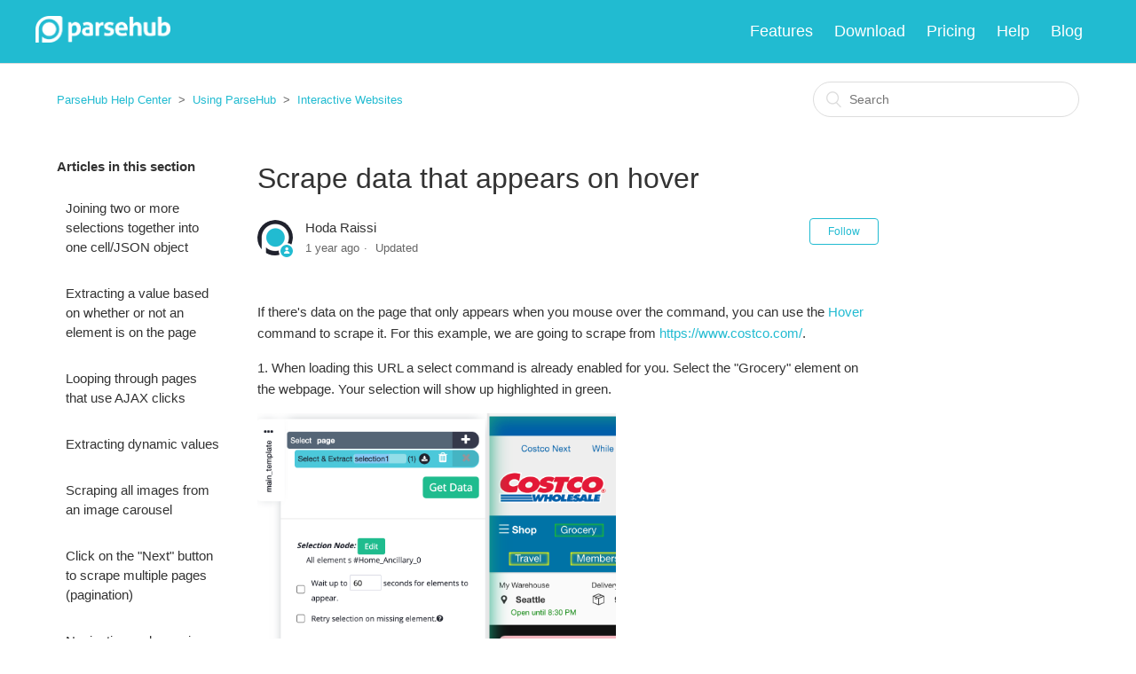

--- FILE ---
content_type: text/html; charset=utf-8
request_url: https://help.parsehub.com/hc/en-us/articles/226142928-Scrape-data-that-appears-on-hover
body_size: 6528
content:
<!DOCTYPE html>
<html dir="ltr" lang="en-US">
<head>
  <meta charset="utf-8" />
  <!-- v26863 -->


  <title>Scrape data that appears on hover &ndash; ParseHub Help Center</title>

  <meta name="csrf-param" content="authenticity_token">
<meta name="csrf-token" content="">

  <meta name="description" content="If there's data on the page that only appears when you mouse over the command, you can use the Hover command to scrape it. For this..." /><meta property="og:image" content="https://help.parsehub.com/hc/theming_assets/01HZPMBHPXF5JFJBQS1JY68AZG" />
<meta property="og:type" content="website" />
<meta property="og:site_name" content="ParseHub Help Center" />
<meta property="og:title" content="Scrape data that appears on hover" />
<meta property="og:description" content="If there's data on the page that only appears when you mouse over the command, you can use the Hover command to scrape it. For this example, we are going to scrape from https://www.costco.com/. 
1...." />
<meta property="og:url" content="https://help.parsehub.com/hc/en-us/articles/226142928-Scrape-data-that-appears-on-hover" />
<link rel="canonical" href="https://help.parsehub.com/hc/en-us/articles/226142928-Scrape-data-that-appears-on-hover">
<link rel="alternate" hreflang="en-us" href="https://help.parsehub.com/hc/en-us/articles/226142928-Scrape-data-that-appears-on-hover">
<link rel="alternate" hreflang="x-default" href="https://help.parsehub.com/hc/en-us/articles/226142928-Scrape-data-that-appears-on-hover">

  <link rel="stylesheet" href="//static.zdassets.com/hc/assets/application-f34d73e002337ab267a13449ad9d7955.css" media="all" id="stylesheet" />
    <!-- Entypo pictograms by Daniel Bruce — www.entypo.com -->
    <link rel="stylesheet" href="//static.zdassets.com/hc/assets/theming_v1_support-e05586b61178dcde2a13a3d323525a18.css" media="all" />
  <link rel="stylesheet" type="text/css" href="/hc/theming_assets/963288/972178/style.css?digest=26987202661655">

  <link rel="icon" type="image/x-icon" href="/hc/theming_assets/01HZPMBHVK00D437AAT99QEBFC">

    <script src="//static.zdassets.com/hc/assets/jquery-ed472032c65bb4295993684c673d706a.js"></script>
    

  <meta content="width=device-width, initial-scale=1.0, maximum-scale=1.0, user-scalable=0" name="viewport" />

<!-- Hotjar Tracking Code for https://help.parsehub.com -->
<script>
    (function(h,o,t,j,a,r){
        h.hj=h.hj||function(){(h.hj.q=h.hj.q||[]).push(arguments)};
        h._hjSettings={hjid:655180,hjsv:6};
        a=o.getElementsByTagName('head')[0];
        r=o.createElement('script');r.async=1;
        r.src=t+h._hjSettings.hjid+j+h._hjSettings.hjsv;
        a.appendChild(r);
    })(window,document,'https://static.hotjar.com/c/hotjar-','.js?sv=');
</script>
  <script type="text/javascript" src="/hc/theming_assets/963288/972178/script.js?digest=26987202661655"></script>
</head>
<body class="">
  
  
  

  <header class="header">
	<div class="logo">
    <a title="Home" href="/hc/en-us">
      <img src="/hc/theming_assets/01HZPMBHPXF5JFJBQS1JY68AZG" alt="Logo">
    </a>
  </div>
  <div class="nav-wrapper">
    <span class="icon-menu"></span>
    <nav class="user-nav" id="user-nav">
      <a href="https://www.parsehub.com/features">Features</a>
      <a href="https://www.parsehub.com/quickstart">Download</a>
      <a href="https://www.parsehub.com/pricing">Pricing</a>
      <a href="https://help.parsehub.com/hc/en-us">Help</a>
      <a href="https://www.parsehub.com/blog">Blog</a>
    </nav>
  </div>
</header>

<!--<div class="notification-banner-container"><div class="notification-banner canvas">The ParseHub app is currently not supported on macOS Sequoia 15.0. Please do not update your macOS, until we have resolved this issue.</div></div>-->

  <main role="main">
    <script language="JavaScript">
function toggletext(cid)
{
if ( document.getElementById(cid).style.display == "none" )
{
document.getElementById(cid).style.display = "block";
}
else
{
document.getElementById(cid).style.display = "none";
};
}
</script>

<div class="container-divider"></div>
<div class="container">
  <nav class="sub-nav">
    <ol class="breadcrumbs">
  
    <li title="ParseHub Help Center">
      
        <a href="/hc/en-us">ParseHub Help Center</a>
      
    </li>
  
    <li title="Using ParseHub">
      
        <a href="/hc/en-us/categories/202638628-Using-ParseHub">Using ParseHub</a>
      
    </li>
  
    <li title="Interactive Websites">
      
        <a href="/hc/en-us/sections/204010628-Interactive-Websites">Interactive Websites</a>
      
    </li>
  
</ol>

    <form role="search" class="search" data-search="" action="/hc/en-us/search" accept-charset="UTF-8" method="get"><input type="hidden" name="utf8" value="&#x2713;" autocomplete="off" /><input type="hidden" name="category" id="category" value="202638628" autocomplete="off" />
<input type="search" name="query" id="query" placeholder="Search" aria-label="Search" /></form>
  </nav>

  <div class="article-container" id="article-container">
    <section class="article-sidebar">
      <section class="section-articles collapsible-sidebar">
        <h3 class="collapsible-sidebar-title sidenav-title">Articles in this section</h3>
        <ul>
          
            <li>
              <a href="/hc/en-us/articles/360011723093-Joining-two-or-more-selections-together-into-one-cell-JSON-object" class="sidenav-item ">Joining two or more selections together into one cell/JSON object</a>
            </li>
          
            <li>
              <a href="/hc/en-us/articles/360010964613-Extracting-a-value-based-on-whether-or-not-an-element-is-on-the-page" class="sidenav-item ">Extracting a value based on whether or not an element is on the page</a>
            </li>
          
            <li>
              <a href="/hc/en-us/articles/360008937774-Looping-through-pages-that-use-AJAX-clicks" class="sidenav-item ">Looping through pages that use AJAX clicks</a>
            </li>
          
            <li>
              <a href="/hc/en-us/articles/360008815674-Extracting-dynamic-values" class="sidenav-item ">Extracting dynamic values </a>
            </li>
          
            <li>
              <a href="/hc/en-us/articles/360007553274-Scraping-all-images-from-an-image-carousel" class="sidenav-item ">Scraping all images from an image carousel</a>
            </li>
          
            <li>
              <a href="/hc/en-us/articles/217735328-Click-on-the-Next-button-to-scrape-multiple-pages-pagination" class="sidenav-item ">Click on the &quot;Next&quot; button to scrape multiple pages (pagination)</a>
            </li>
          
            <li>
              <a href="/hc/en-us/articles/221749647-Navigating-and-scraping-pages-with-no-Next-button-pagination" class="sidenav-item ">Navigating and scraping pages with no &quot;Next&quot; button (pagination)</a>
            </li>
          
            <li>
              <a href="/hc/en-us/articles/218187597-Search-for-one-keyword-using-a-search-box" class="sidenav-item ">Search for one keyword using a search box</a>
            </li>
          
            <li>
              <a href="/hc/en-us/articles/217736068-Enter-a-list-of-keywords-into-a-search-box" class="sidenav-item ">Enter a list of keywords into a search box</a>
            </li>
          
            <li>
              <a href="/hc/en-us/articles/223886447-Clicking-through-options-in-dropdown-menus" class="sidenav-item ">Clicking through options in dropdown menus</a>
            </li>
          
        </ul>
        
          <a href="/hc/en-us/sections/204010628-Interactive-Websites" class="article-sidebar-item">See more</a>
        
      </section>
    </section>

    <article class="article">
      <header class="article-header">
        <h1 title="Scrape data that appears on hover" class="article-title">
          Scrape data that appears on hover
          
        </h1>

        <div class="article-author">
          <div class="avatar article-avatar">
            
              <span class="icon-agent"></span>
            
            <img src="https://help.parsehub.com/system/photos/294573307/about-logo.png" alt="Avatar" class="user-avatar"/>
          </div>
          <div class="article-meta">
            
              Hoda Raissi
            

            <ul class="meta-group">
              
                <li class="meta-data"><time datetime="2024-06-07T01:03:00Z" title="2024-06-07T01:03:00Z" data-datetime="relative">June 07, 2024 01:03</time></li>
                <li class="meta-data">Updated</li>
              
            </ul>
          </div>
        </div>
        <a class="article-subscribe" title="Opens a sign-in dialog" rel="nofollow" role="button" data-auth-action="signin" aria-selected="false" href="/hc/en-us/articles/226142928-Scrape-data-that-appears-on-hover/subscription.html">Follow</a>
      </header>

      <section class="article-info">
        <div class="article-content">
          <div class="article-body"><p>If there's data on the page that only appears when you mouse over the command, you can use the <a href="https://help.parsehub.com/hc/en-us/articles/218226147-Hover">Hover</a> command to scrape it. For this example, we are going to scrape from <a href="https://www.costco.com/">https://www.costco.com/</a>.&nbsp;</p>
<p>1. When loading this URL a select command is already enabled for you. Select the "Grocery" element on the webpage. Your selection will show up highlighted in green.&nbsp;</p>
<p><img src="/hc/article_attachments/24015750502167" width="404" height="299" /></p>
<p>&nbsp;</p>
<p>2. Press the <strong>plus&nbsp;</strong>button and add a Hover command.</p>
<p><img src="/hc/article_attachments/24015750506135" width="508" height="203" /></p>
<p>4. ParseHub will&nbsp;show the content displayed when you hover over the&nbsp;element. Click the <strong>plus</strong> button on the Hover command (or the parent command) and add a&nbsp;<a href="https://help.parsehub.com/hc/en-us/articles/217753378-Select">Select</a> command.</p>
<p><img src="/hc/article_attachments/24015745438999" width="497" height="247" /></p>
<p>5. Click on the element that you want to scrape, to select it, after it's been hovered over by ParseHub.</p>
<p><img src="/hc/article_attachments/24015750510359" width="495" height="278" /></p></div>

          <div class="article-attachments">
            <ul class="attachments">
              
            </ul>
          </div>
        </div>
        
        <div class="article-more-questions" style="padding-bottom: 50px;"><i>
          Do you have any questions or need help with this tutorial? <a href="https://www.parsehub.com/contact">Submit a request</a> or <a href="https://calendly.com/parsehub-product-demo">book a demo call</a>.</i>
        </div>
        
      </section>

      <footer>
      
        <div class="article-footer">
          

          
          <div class="article-share">
  <ul class="share">
    <li><a href="https://www.facebook.com/share.php?title=Scrape+data+that+appears+on+hover&u=https%3A%2F%2Fhelp.parsehub.com%2Fhc%2Fen-us%2Farticles%2F226142928-Scrape-data-that-appears-on-hover" class="share-facebook">Facebook</a></li>
    <li><a href="https://twitter.com/share?lang=en&text=Scrape+data+that+appears+on+hover&url=https%3A%2F%2Fhelp.parsehub.com%2Fhc%2Fen-us%2Farticles%2F226142928-Scrape-data-that-appears-on-hover" class="share-twitter">Twitter</a></li>
    <li><a href="https://www.linkedin.com/shareArticle?mini=true&source=ParseHub&title=Scrape+data+that+appears+on+hover&url=https%3A%2F%2Fhelp.parsehub.com%2Fhc%2Fen-us%2Farticles%2F226142928-Scrape-data-that-appears-on-hover" class="share-linkedin">LinkedIn</a></li>
  </ul>

</div>
         <!--  -->
        </div>
        
        
          <div class="article-votes">
            <span class="article-votes-question">Was this article helpful?</span>
            <div class="article-votes-controls" role='radiogroup'>
              <a class="button article-vote article-vote-up" data-auth-action="signin" aria-selected="false" role="radio" rel="nofollow" title="Yes" href="https://parsehubhelp.zendesk.com/access?brand_id=972178&amp;return_to=https%3A%2F%2Fhelp.parsehub.com%2Fhc%2Fen-us%2Farticles%2F226142928-Scrape-data-that-appears-on-hover"></a>
              <a class="button article-vote article-vote-down" data-auth-action="signin" aria-selected="false" role="radio" rel="nofollow" title="No" href="https://parsehubhelp.zendesk.com/access?brand_id=972178&amp;return_to=https%3A%2F%2Fhelp.parsehub.com%2Fhc%2Fen-us%2Farticles%2F226142928-Scrape-data-that-appears-on-hover"></a>
            </div>
            <small class="article-votes-count">
              <span class="article-vote-label">0 out of 0 found this helpful</span>
            </small>
          </div>
                <div id="mytext" style="display: none;">
          <div style="margin-top:30px" class="enhancement-text">Thank you for your feedback! <a target="_blank" style="border:0" class="enhancement" href="https://www.parsehub.com/contact">Contact Us</a> and let us know how we can improve this article.</div>
           <br />
        </div>
        

        <div class="article-return-to-top">
          <a href="#article-container">Return to top<span class="icon-arrow-up"></span></a>
        </div>
      </footer>

      <section class="article-relatives">
        <div data-recent-articles></div>
        
  <section class="related-articles">
    
      <h3 class="related-articles-title">Related articles</h3>
    
    <ul>
      
        <li>
          <a href="/hc/en-us/related/click?data=BAh7CjobZGVzdGluYXRpb25fYXJ0aWNsZV9pZGkE490BDToYcmVmZXJyZXJfYXJ0aWNsZV9pZGkE0Kp6DToLbG9jYWxlSSIKZW4tdXMGOgZFVDoIdXJsSSInL2hjL2VuLXVzL2FydGljbGVzLzIxODIyNjE0Ny1Ib3ZlcgY7CFQ6CXJhbmtpBg%3D%3D--c48c6b7eed1cfbe7285ce62ebb61697bde10ef18" rel="nofollow">Hover</a>
        </li>
      
        <li>
          <a href="/hc/en-us/related/click?data=[base64]%3D--f3b1382d572f96552520a61b3c3c3601d87ac263" rel="nofollow">Looping through pages that use AJAX clicks</a>
        </li>
      
        <li>
          <a href="/hc/en-us/related/click?data=[base64]%3D--7520991f6bc12232246195eafb49456fb34af37a" rel="nofollow">Clicking through options in dropdown menus</a>
        </li>
      
        <li>
          <a href="/hc/en-us/related/click?data=[base64]%3D%3D--d697e77c23082038254c631ecb1024e13875972f" rel="nofollow">Joining two or more selections together into one cell/JSON object</a>
        </li>
      
        <li>
          <a href="/hc/en-us/related/click?data=[base64]" rel="nofollow">Video Tutorial: Scraping product details from e-commerce websites [Amazon example]</a>
        </li>
      
    </ul>
  </section>


      </section>
      
      <br />

  </main>

  <div class="ph-footer">
  <div class="row">
    <div class="ph-footer-col">
    </div>
    <div class="ph-footer-col">
      <h6>COMPANY</h6>
      <p><a href="https://www.parsehub.com/intro">About</a></p>
      <p><a href="https://www.parsehub.com/blog/">Blog</a></p>
      <p><a href="https://twitter.com/parsehub">Twitter</a></p>
      <p><a href="https://www.parsehub.com/contact">Contact</a></p>
    </div>
    <div class="ph-footer-col">
      <h6>PRODUCT</h6>
      <p><a href="https://www.parsehub.com/quickstart">Download</a></p>
      <p><a href="https://www.parsehub.com/features">Features</a></p>
      <p><a href="https://www.parsehub.com/pricing">Pricing</a></p>
      <link href="https://calendly.com/assets/external/widget.css" rel="stylesheet">
      <script src="https://calendly.com/assets/external/widget.js" type="text/javascript"></script>
      <p><a href="" onclick="Calendly.showPopupWidget('https://calendly.com/parsehub-product-demo');return false;">Schedule a call</a></p>
      <p><a href="https://www.parsehub.com/terms">Terms</a></p>
    </div>
    <div class="ph-footer-col">
      <h6>HELP</h6>
      <p><a href="https://www.parsehub.com/docs/ref/api/v2/">API Docs</a></p>
      <p><a href="https://help.parsehub.com">Tutorials</a></p>
      <p><a href="https://help.parsehub.com/hc/en-us/categories/202725858-Videos">Videos</a></p>
      <p><a href="https://help.parsehub.com/hc/en-us/sections/203974597-FAQ">FAQ</a></p>
      <p><a href="https://groups.google.com/forum/#!forum/webscraping">Q&A Forum</a></p>
    </div>
    <div class="ph-footer-col">
      <h6>EXAMPLES</h6>
      <p><a href="https://www.parsehub.com/web-scraping-for-developers">Developers</a></p>
      <p><a href="https://www.parsehub.com/web-scraping-for-data-science">Data Science</a></p>
    </div>
    <div class="ph-footer-col">
    </div>
  </div>
  <div class="row-2 text-center">
    <p class="footer-copyright"><a class="muted credit">&copy; 2017 Parsehub.com</a></p>
  </div>
</div>

<script src='https://www.momentcrm.com/embed'></script>
<script>
  MomentCRM('init', {
    'teamId': 'parsehub',
    'doChat': 'true',
    'doTracking': 'true',
  });
</script>



  <!-- / -->

  
  <script src="//static.zdassets.com/hc/assets/en-us.bbb3d4d87d0b571a9a1b.js"></script>
  

  <script type="text/javascript">
  /*

    Greetings sourcecode lurker!

    This is for internal Zendesk and legacy usage,
    we don't support or guarantee any of these values
    so please don't build stuff on top of them.

  */

  HelpCenter = {};
  HelpCenter.account = {"subdomain":"parsehubhelp","environment":"production","name":"ParseHub"};
  HelpCenter.user = {"identifier":"da39a3ee5e6b4b0d3255bfef95601890afd80709","email":null,"name":"","role":"anonymous","avatar_url":"https://assets.zendesk.com/hc/assets/default_avatar.png","is_admin":false,"organizations":[],"groups":[]};
  HelpCenter.internal = {"asset_url":"//static.zdassets.com/hc/assets/","web_widget_asset_composer_url":"https://static.zdassets.com/ekr/snippet.js","current_session":{"locale":"en-us","csrf_token":null,"shared_csrf_token":null},"usage_tracking":{"event":"article_viewed","data":"[base64]","url":"https://help.parsehub.com/hc/activity"},"current_record_id":"226142928","current_record_url":"/hc/en-us/articles/226142928-Scrape-data-that-appears-on-hover","current_record_title":"Scrape data that appears on hover","current_text_direction":"ltr","current_brand_id":972178,"current_brand_name":"ParseHub","current_brand_url":"https://parsehubhelp.zendesk.com","current_brand_active":true,"current_path":"/hc/en-us/articles/226142928-Scrape-data-that-appears-on-hover","show_autocomplete_breadcrumbs":true,"user_info_changing_enabled":false,"has_user_profiles_enabled":false,"has_end_user_attachments":true,"user_aliases_enabled":false,"has_anonymous_kb_voting":false,"has_multi_language_help_center":false,"show_at_mentions":false,"embeddables_config":{"embeddables_web_widget":false,"embeddables_help_center_auth_enabled":false,"embeddables_connect_ipms":false},"answer_bot_subdomain":"static","gather_plan_state":"subscribed","has_article_verification":false,"has_gather":true,"has_ckeditor":false,"has_community_enabled":false,"has_community_badges":false,"has_community_post_content_tagging":false,"has_gather_content_tags":false,"has_guide_content_tags":true,"has_user_segments":true,"has_answer_bot_web_form_enabled":false,"has_garden_modals":false,"theming_cookie_key":"hc-da39a3ee5e6b4b0d3255bfef95601890afd80709-2-preview","is_preview":false,"has_search_settings_in_plan":true,"theming_api_version":1,"theming_settings":{"color_1":"#21bbd1","color_2":"#ffffff","color_3":"#333333","color_4":"#21bbd1","color_5":"#ffffff","font_1":"Helvetica, Arial, sans-serif","font_2":"Helvetica, Arial, sans-serif","logo":"/hc/theming_assets/01HZPMBHPXF5JFJBQS1JY68AZG","favicon":"/hc/theming_assets/01HZPMBHVK00D437AAT99QEBFC","homepage_background_image":"/hc/theming_assets/01HZPMBJME4KVGDG81ZSBYFD7Y","community_background_image":"/hc/theming_assets/01HZPMBJVMS01TPRFC3F6PWTVM","community_image":"/hc/theming_assets/01HZPMBK0R2KFRWVER2FYH2HCK"},"has_pci_credit_card_custom_field":false,"help_center_restricted":false,"is_assuming_someone_else":false,"flash_messages":[],"user_photo_editing_enabled":true,"user_preferred_locale":"en-us","base_locale":"en-us","login_url":"https://parsehubhelp.zendesk.com/access?brand_id=972178\u0026return_to=https%3A%2F%2Fhelp.parsehub.com%2Fhc%2Fen-us%2Farticles%2F226142928-Scrape-data-that-appears-on-hover","has_alternate_templates":false,"has_custom_statuses_enabled":true,"has_hc_generative_answers_setting_enabled":true,"has_generative_search_with_zgpt_enabled":false,"has_suggested_initial_questions_enabled":false,"has_guide_service_catalog":false,"has_service_catalog_search_poc":false,"has_service_catalog_itam":false,"has_csat_reverse_2_scale_in_mobile":false,"has_knowledge_navigation":false,"has_unified_navigation":false,"has_unified_navigation_eap_access":false,"has_csat_bet365_branding":false,"version":"v26863","dev_mode":false};
</script>

  
  <script src="//static.zdassets.com/hc/assets/moment-3b62525bdab669b7b17d1a9d8b5d46b4.js"></script>
  <script src="//static.zdassets.com/hc/assets/hc_enduser-d7240b6eea31e24cbd47b3b04ab3c4c3.js"></script>
  
  
</body>
</html>

--- FILE ---
content_type: text/html; charset=UTF-8
request_url: https://app.pavior.com/msgcss/momentmsg2
body_size: 176
content:
 


  <html id="momentmsg2">
  <head>
    <script src="/embed"></script>
    <script>
      Pavior('attach', {
        to: window.parent
      });
      Pavior('trackThisFrame', {
        doTracking: 1
      });
    </script>
    <link rel="stylesheet" href="/static/css/bundle-externalchat.css?4e3efc07dcbfd84eed5d5d4655c1fd2f" type="text/css"/>
  </head>
  <body>
  </body>
  </html>



--- FILE ---
content_type: text/html; charset=UTF-8
request_url: https://app.pavior.com/msgcss/momentdismissmsg
body_size: 179
content:
 


  <html id="momentdismissmsg">
  <head>
    <script src="/embed"></script>
    <script>
      Pavior('attach', {
        to: window.parent
      });
      Pavior('trackThisFrame', {
        doTracking: 1
      });
    </script>
    <link rel="stylesheet" href="/static/css/bundle-externalchat.css?4e3efc07dcbfd84eed5d5d4655c1fd2f" type="text/css"/>
  </head>
  <body>
  </body>
  </html>

